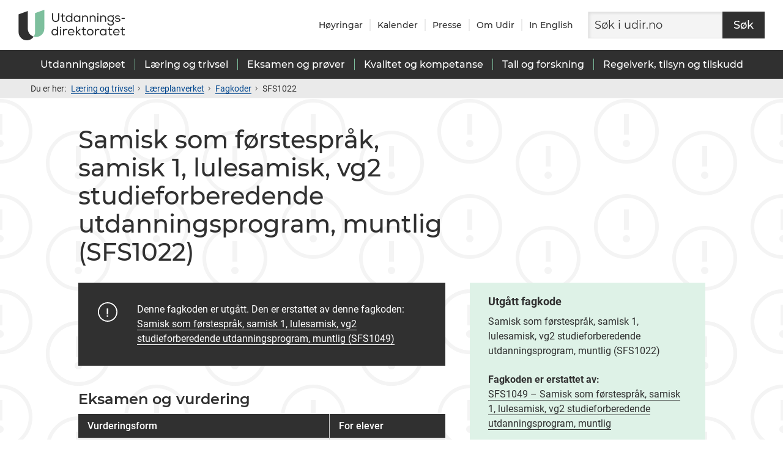

--- FILE ---
content_type: image/svg+xml
request_url: https://www.udir.no/Kvark/dist/expired-watermark.3275774a8f30f3f08193.svg
body_size: 10063
content:
<?xml version="1.0" encoding="UTF-8"?>
<svg width="512px" height="628px" viewBox="0 0 512 628" version="1.1" xmlns="http://www.w3.org/2000/svg" xmlns:xlink="http://www.w3.org/1999/xlink">
    <!-- Generator: Sketch 56.3 (81716) - https://sketch.com -->
    <title>Vannmerke mønster_utgått</title>
    <desc>Created with Sketch.</desc>
    <g id="Vannmerke-mønster_utgått" stroke="none" stroke-width="1" fill="none" fill-rule="evenodd">
        <g id="Group-2" transform="translate(-50.000000, 4.000000)" fill-rule="nonzero">
            <g id="Group">
                <circle id="Oval-7" stroke="#F4F4F4" stroke-width="6" cx="50" cy="50" r="50"></circle>
                <rect id="Rectangle-4" fill="#F4F4F4" x="46" y="22" width="8" height="33.6"></rect>
                <circle id="Oval" fill="#F4F4F4" cx="50" cy="70" r="6"></circle>
            </g>
            <g id="Group" transform="translate(128.000000, 52.000000)">
                <circle id="Oval-7" stroke="#F4F4F4" stroke-width="6" cx="50" cy="50" r="50"></circle>
                <rect id="Rectangle-4" fill="#F4F4F4" x="46" y="22" width="8" height="33.6"></rect>
                <circle id="Oval" fill="#F4F4F4" cx="50" cy="70" r="6"></circle>
            </g>
            <g id="Group" transform="translate(256.000000, 0.000000)">
                <circle id="Oval-7" stroke="#F4F4F4" stroke-width="6" cx="50" cy="50" r="50"></circle>
                <rect id="Rectangle-4" fill="#F4F4F4" x="46" y="22" width="8" height="33.6"></rect>
                <circle id="Oval" fill="#F4F4F4" cx="50" cy="70" r="6"></circle>
            </g>
            <g id="Group" transform="translate(384.000000, 52.000000)">
                <circle id="Oval-7" stroke="#F4F4F4" stroke-width="6" cx="50" cy="50" r="50"></circle>
                <rect id="Rectangle-4" fill="#F4F4F4" x="46" y="22" width="8" height="33.6"></rect>
                <circle id="Oval" fill="#F4F4F4" cx="50" cy="70" r="6"></circle>
            </g>
            <g id="Group" transform="translate(512.000000, 0.000000)">
                <circle id="Oval-7" stroke="#F4F4F4" stroke-width="6" cx="50" cy="50" r="50"></circle>
                <rect id="Rectangle-4" fill="#F4F4F4" x="46" y="22" width="8" height="33.6"></rect>
                <circle id="Oval" fill="#F4F4F4" cx="50" cy="70" r="6"></circle>
            </g>
        </g>
        <g id="Group-2" transform="translate(-50.000000, 160.000000)" fill-rule="nonzero">
            <g id="Group">
                <circle id="Oval-7" stroke="#F4F4F4" stroke-width="6" cx="50" cy="50" r="50"></circle>
                <rect id="Rectangle-4" fill="#F4F4F4" x="46" y="22" width="8" height="33.6"></rect>
                <circle id="Oval" fill="#F4F4F4" cx="50" cy="70" r="6"></circle>
            </g>
            <g id="Group" transform="translate(128.000000, 52.000000)">
                <circle id="Oval-7" stroke="#F4F4F4" stroke-width="6" cx="50" cy="50" r="50"></circle>
                <rect id="Rectangle-4" fill="#F4F4F4" x="46" y="22" width="8" height="33.6"></rect>
                <circle id="Oval" fill="#F4F4F4" cx="50" cy="70" r="6"></circle>
            </g>
            <g id="Group" transform="translate(256.000000, 0.000000)">
                <circle id="Oval-7" stroke="#F4F4F4" stroke-width="6" cx="50" cy="50" r="50"></circle>
                <rect id="Rectangle-4" fill="#F4F4F4" x="46" y="22" width="8" height="33.6"></rect>
                <circle id="Oval" fill="#F4F4F4" cx="50" cy="70" r="6"></circle>
            </g>
            <g id="Group" transform="translate(384.000000, 52.000000)">
                <circle id="Oval-7" stroke="#F4F4F4" stroke-width="6" cx="50" cy="50" r="50"></circle>
                <rect id="Rectangle-4" fill="#F4F4F4" x="46" y="22" width="8" height="33.6"></rect>
                <circle id="Oval" fill="#F4F4F4" cx="50" cy="70" r="6"></circle>
            </g>
            <g id="Group" transform="translate(512.000000, 0.000000)">
                <circle id="Oval-7" stroke="#F4F4F4" stroke-width="6" cx="50" cy="50" r="50"></circle>
                <rect id="Rectangle-4" fill="#F4F4F4" x="46" y="22" width="8" height="33.6"></rect>
                <circle id="Oval" fill="#F4F4F4" cx="50" cy="70" r="6"></circle>
            </g>
        </g>
        <g id="Group-2" transform="translate(-50.000000, 316.000000)" fill-rule="nonzero">
            <g id="Group">
                <circle id="Oval-7" stroke="#F4F4F4" stroke-width="6" cx="50" cy="50" r="50"></circle>
                <rect id="Rectangle-4" fill="#F4F4F4" x="46" y="22" width="8" height="33.6"></rect>
                <circle id="Oval" fill="#F4F4F4" cx="50" cy="70" r="6"></circle>
            </g>
            <g id="Group" transform="translate(128.000000, 52.000000)">
                <circle id="Oval-7" stroke="#F4F4F4" stroke-width="6" cx="50" cy="50" r="50"></circle>
                <rect id="Rectangle-4" fill="#F4F4F4" x="46" y="22" width="8" height="33.6"></rect>
                <circle id="Oval" fill="#F4F4F4" cx="50" cy="70" r="6"></circle>
            </g>
            <g id="Group" transform="translate(256.000000, 0.000000)">
                <circle id="Oval-7" stroke="#F4F4F4" stroke-width="6" cx="50" cy="50" r="50"></circle>
                <rect id="Rectangle-4" fill="#F4F4F4" x="46" y="22" width="8" height="33.6"></rect>
                <circle id="Oval" fill="#F4F4F4" cx="50" cy="70" r="6"></circle>
            </g>
            <g id="Group" transform="translate(384.000000, 52.000000)">
                <circle id="Oval-7" stroke="#F4F4F4" stroke-width="6" cx="50" cy="50" r="50"></circle>
                <rect id="Rectangle-4" fill="#F4F4F4" x="46" y="22" width="8" height="33.6"></rect>
                <circle id="Oval" fill="#F4F4F4" cx="50" cy="70" r="6"></circle>
            </g>
            <g id="Group" transform="translate(512.000000, 0.000000)">
                <circle id="Oval-7" stroke="#F4F4F4" stroke-width="6" cx="50" cy="50" r="50"></circle>
                <rect id="Rectangle-4" fill="#F4F4F4" x="46" y="22" width="8" height="33.6"></rect>
                <circle id="Oval" fill="#F4F4F4" cx="50" cy="70" r="6"></circle>
            </g>
        </g>
        <g id="Group-2" transform="translate(-50.000000, 316.000000)" fill-rule="nonzero">
            <g id="Group">
                <circle id="Oval-7" stroke="#F4F4F4" stroke-width="6" cx="50" cy="50" r="50"></circle>
                <rect id="Rectangle-4" fill="#F4F4F4" x="46" y="22" width="8" height="33.6"></rect>
                <circle id="Oval" fill="#F4F4F4" cx="50" cy="70" r="6"></circle>
            </g>
            <g id="Group" transform="translate(128.000000, 52.000000)">
                <circle id="Oval-7" stroke="#F4F4F4" stroke-width="6" cx="50" cy="50" r="50"></circle>
                <rect id="Rectangle-4" fill="#F4F4F4" x="46" y="22" width="8" height="33.6"></rect>
                <circle id="Oval" fill="#F4F4F4" cx="50" cy="70" r="6"></circle>
            </g>
            <g id="Group" transform="translate(256.000000, 0.000000)">
                <circle id="Oval-7" stroke="#F4F4F4" stroke-width="6" cx="50" cy="50" r="50"></circle>
                <rect id="Rectangle-4" fill="#F4F4F4" x="46" y="22" width="8" height="33.6"></rect>
                <circle id="Oval" fill="#F4F4F4" cx="50" cy="70" r="6"></circle>
            </g>
            <g id="Group" transform="translate(384.000000, 52.000000)">
                <circle id="Oval-7" stroke="#F4F4F4" stroke-width="6" cx="50" cy="50" r="50"></circle>
                <rect id="Rectangle-4" fill="#F4F4F4" x="46" y="22" width="8" height="33.6"></rect>
                <circle id="Oval" fill="#F4F4F4" cx="50" cy="70" r="6"></circle>
            </g>
            <g id="Group" transform="translate(512.000000, 0.000000)">
                <circle id="Oval-7" stroke="#F4F4F4" stroke-width="6" cx="50" cy="50" r="50"></circle>
                <rect id="Rectangle-4" fill="#F4F4F4" x="46" y="22" width="8" height="33.6"></rect>
                <circle id="Oval" fill="#F4F4F4" cx="50" cy="70" r="6"></circle>
            </g>
        </g>
        <g id="Group-2" transform="translate(-50.000000, 472.000000)" fill-rule="nonzero">
            <g id="Group">
                <circle id="Oval-7" stroke="#F4F4F4" stroke-width="6" cx="50" cy="50" r="50"></circle>
                <rect id="Rectangle-4" fill="#F4F4F4" x="46" y="22" width="8" height="33.6"></rect>
                <circle id="Oval" fill="#F4F4F4" cx="50" cy="70" r="6"></circle>
            </g>
            <g id="Group" transform="translate(128.000000, 52.000000)">
                <circle id="Oval-7" stroke="#F4F4F4" stroke-width="6" cx="50" cy="50" r="50"></circle>
                <rect id="Rectangle-4" fill="#F4F4F4" x="46" y="22" width="8" height="33.6"></rect>
                <circle id="Oval" fill="#F4F4F4" cx="50" cy="70" r="6"></circle>
            </g>
            <g id="Group" transform="translate(256.000000, 0.000000)">
                <circle id="Oval-7" stroke="#F4F4F4" stroke-width="6" cx="50" cy="50" r="50"></circle>
                <rect id="Rectangle-4" fill="#F4F4F4" x="46" y="22" width="8" height="33.6"></rect>
                <circle id="Oval" fill="#F4F4F4" cx="50" cy="70" r="6"></circle>
            </g>
            <g id="Group" transform="translate(384.000000, 52.000000)">
                <circle id="Oval-7" stroke="#F4F4F4" stroke-width="6" cx="50" cy="50" r="50"></circle>
                <rect id="Rectangle-4" fill="#F4F4F4" x="46" y="22" width="8" height="33.6"></rect>
                <circle id="Oval" fill="#F4F4F4" cx="50" cy="70" r="6"></circle>
            </g>
            <g id="Group" transform="translate(512.000000, 0.000000)">
                <circle id="Oval-7" stroke="#F4F4F4" stroke-width="6" cx="50" cy="50" r="50"></circle>
                <rect id="Rectangle-4" fill="#F4F4F4" x="46" y="22" width="8" height="33.6"></rect>
                <circle id="Oval" fill="#F4F4F4" cx="50" cy="70" r="6"></circle>
            </g>
        </g>
    </g>
</svg>

--- FILE ---
content_type: text/javascript
request_url: https://www.udir.no/Kvark/dist/213.b24fe9e1c838e36c558c.js
body_size: 1559
content:
(this.webpackChunkkvark=this.webpackChunkkvark||[]).push([[213],{4213:function(e,t,n){var o,a;void 0===(a="function"==typeof(o=function(){"use strict";function t(e,t,n){var o=new XMLHttpRequest;o.open("GET",e),o.responseType="blob",o.onload=function(){c(o.response,t,n)},o.onerror=function(){console.error("could not download file")},o.send()}function o(e){var t=new XMLHttpRequest;t.open("HEAD",e,!1);try{t.send()}catch(e){}return 200<=t.status&&299>=t.status}function a(e){try{e.dispatchEvent(new MouseEvent("click"))}catch(n){var t=document.createEvent("MouseEvents");t.initMouseEvent("click",!0,!0,window,0,0,0,80,20,!1,!1,!1,!1,0,null),e.dispatchEvent(t)}}var i="object"==typeof window&&window.window===window?window:"object"==typeof self&&self.self===self?self:"object"==typeof n.g&&n.g.global===n.g?n.g:void 0,r=i.navigator&&/Macintosh/.test(navigator.userAgent)&&/AppleWebKit/.test(navigator.userAgent)&&!/Safari/.test(navigator.userAgent),c=i.saveAs||("object"!=typeof window||window!==i?function(){}:"download"in HTMLAnchorElement.prototype&&!r?function(e,n,r){var c=i.URL||i.webkitURL,s=document.createElement("a");n=n||e.name||"download",s.download=n,s.rel="noopener","string"==typeof e?(s.href=e,s.origin===location.origin?a(s):o(s.href)?t(e,n,r):a(s,s.target="_blank")):(s.href=c.createObjectURL(e),setTimeout((function(){c.revokeObjectURL(s.href)}),4e4),setTimeout((function(){a(s)}),0))}:"msSaveOrOpenBlob"in navigator?function(e,n,i){if(n=n||e.name||"download","string"!=typeof e)navigator.msSaveOrOpenBlob(function(e,t){return void 0===t?t={autoBom:!1}:"object"!=typeof t&&(console.warn("Deprecated: Expected third argument to be a object"),t={autoBom:!t}),t.autoBom&&/^\s*(?:text\/\S*|application\/xml|\S*\/\S*\+xml)\s*;.*charset\s*=\s*utf-8/i.test(e.type)?new Blob(["\ufeff",e],{type:e.type}):e}(e,i),n);else if(o(e))t(e,n,i);else{var r=document.createElement("a");r.href=e,r.target="_blank",setTimeout((function(){a(r)}))}}:function(e,n,o,a){if((a=a||open("","_blank"))&&(a.document.title=a.document.body.innerText="downloading..."),"string"==typeof e)return t(e,n,o);var c="application/octet-stream"===e.type,s=/constructor/i.test(i.HTMLElement)||i.safari,l=/CriOS\/[\d]+/.test(navigator.userAgent);if((l||c&&s||r)&&"undefined"!=typeof FileReader){var u=new FileReader;u.onloadend=function(){var e=u.result;e=l?e:e.replace(/^data:[^;]*;/,"data:attachment/file;"),a?a.location.href=e:location=e,a=null},u.readAsDataURL(e)}else{var f=i.URL||i.webkitURL,d=f.createObjectURL(e);a?a.location=d:location.href=d,a=null,setTimeout((function(){f.revokeObjectURL(d)}),4e4)}});i.saveAs=c.saveAs=c,e.exports=c})?o.apply(t,[]):o)||(e.exports=a)}}]);